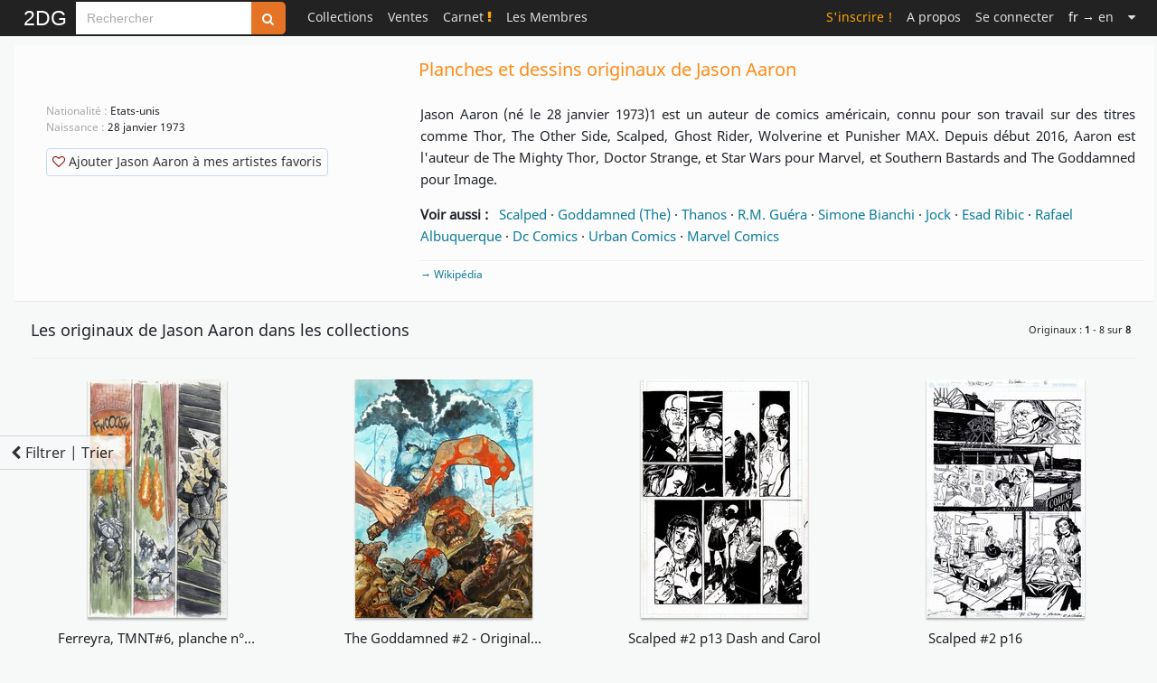

--- FILE ---
content_type: text/html; charset=UTF-8
request_url: https://www.2dgalleries.com/jason-aaron/comic-art/15122
body_size: 15448
content:
 <!DOCTYPE html><html lang="fr">
<head>
    <meta charset="utf-8">
    <meta name="googlebot" content="notranslate">
    <link rel="preload" href="/css/fonts/fontawesome-webfont.woff2?v=4.6.3" type="font/woff2" as="font" crossorigin="anonymous">
    <link rel="preload" href="/fonts/noto-sans-v11-latin-regular.woff2" type="font/woff2" as="font" crossorigin="anonymous">
    <link rel="preconnect" href="https://www.google-analytics.com">
    <link rel="apple-touch-icon" sizes="152x152" href="/apple-touch-icon.png">
    <link rel="icon" type="image/png" sizes="48x48" href="/favicon-48x48.png">
    <link rel="icon" type="image/png" sizes="32x32" href="/favicon-32x32.png">
    <link rel="icon" type="image/png" sizes="16x16" href="/favicon-16x16.png">
    <link rel="mask-icon" href="/safari-pinned-tab.svg" color="#000000">
    <!--
    <link href="https://cdn.jsdelivr.net/npm/bootstrap@5.3.2/dist/css/bootstrap.min.css" rel="stylesheet" integrity="sha384-T3c6CoIi6uLrA9TneNEoa7RxnatzjcDSCmG1MXxSR1GAsXEV/Dwwykc2MPK8M2HN" crossorigin="anonymous">
    -->
    <title>Planches et dessins originaux de Jason Aaron</title>            <meta name="description" content="Explorez&#x20;les&#x20;originaux&#x20;de&#x20;Jason&#x20;Aaron,&#x20;des&#x20;planches&#x20;et&#x20;illustrations&#x20;uniques&#x20;des&#x20;s&#xE9;ries&#x20;BD&#x20;Scalped&#x20;en&#x20;vente&#x20;et&#x20;expos&#xE9;es&#x20;sur&#x20;2DGalleries&#x20;&#x21;">
<meta property="og&#x3A;type" content="website">
<meta property="og&#x3A;site_name" content="2DGalleries">
<meta property="og&#x3A;title" content="Planches&#x20;et&#x20;dessins&#x20;originaux&#x20;de&#x20;Jason&#x20;Aaron">
<meta property="og&#x3A;description" content="Explorez&#x20;les&#x20;originaux&#x20;de&#x20;Jason&#x20;Aaron,&#x20;des&#x20;planches&#x20;et&#x20;illustrations&#x20;uniques&#x20;des&#x20;s&#xE9;ries&#x20;BD&#x20;Scalped&#x20;en&#x20;vente&#x20;et&#x20;expos&#xE9;es&#x20;sur&#x20;2DGalleries&#x20;&#x21;">
<meta property="og&#x3A;url" content="https&#x3A;&#x2F;&#x2F;www.2dgalleries.com&#x2F;jason-aaron&#x2F;originaux&#x2F;15122">
<meta name="twitter&#x3A;card" content="summary">
<meta name="keywords" content="Jason&#x20;Aaron,&#x20;originaux&#x20;de&#x20;Jason&#x20;Aaron,&#x20;originaux&#x20;de&#x20;Jason&#x20;Aaron&#x20;en&#x20;vente,&#x20;planches&#x20;originales&#x20;de&#x20;Jason&#x20;Aaron,&#x20;illustrations&#x20;de&#x20;Jason&#x20;Aaron,&#x20;dedicaces&#x20;de&#x20;Jason&#x20;Aaron,&#x20;illustrations,&#x20;dessin&#x20;original,&#x20;dedicace,&#x20;crayonne,&#x20;collections&#x20;d&#x2019;originaux&#x20;de&#x20;BD,&#x20;galeries&#x20;d&#x2019;originaux&#x20;de&#x20;BD">
<meta name="viewport" content="width&#x3D;device-width,&#x20;initial-scale&#x3D;1.0">    <meta name="classification" content="Art, Bande dessinée">
    <meta name="copyright" content="Copyright 2026 Art Paths">
    <meta name="pinterest" content="nopin"/>
    <meta name="p:domain_verify" content="acda7dcef807de91dedc237927197083"/>
    <meta name="theme-color" content="#ffffff">
    <style>
        /* noto-sans-regular - latin */
        @font-face {
            font-family: 'Noto Sans';
            font-style: normal;
            font-weight: 400;
            font-display: block;
            src: local(''),
            url('/fonts/noto-sans-v11-latin-regular.woff2') format('woff2'),
            url('/fonts/noto-sans-v11-latin-regular.woff') format('woff'),
            url('/fonts/noto-sans-v11-latin-regular.ttf') format('truetype');
        }
    </style>
    <link href="&#x2F;css&#x2F;Comicart&#x2F;2DG.26.css" media="screen" rel="stylesheet" type="text&#x2F;css">
<link href="https&#x3A;&#x2F;&#x2F;www.2dgalleries.com&#x2F;jason-aaron&#x2F;originaux&#x2F;15122" rel="canonical">
<link href="https&#x3A;&#x2F;&#x2F;www.2dgalleries.com&#x2F;jason-aaron&#x2F;originaux&#x2F;15122" hreflang="fr" rel="alternate">
<link href="https&#x3A;&#x2F;&#x2F;www.2dgalleries.com&#x2F;jason-aaron&#x2F;comic-art&#x2F;15122" hreflang="en" rel="alternate">
<link href="&#x2F;js&#x2F;splide&#x2F;splide.min.css" media="screen" rel="stylesheet" type="text&#x2F;css">    <script src="/js/2DG.3.js"></script>
                <script type="application/ld+json">
        {"@context":"https://schema.org","@type":"CollectionPage","name":"Planches et dessins originaux de Jason Aaron","description":"Explorez les originaux de Jason Aaron, des planches et illustrations uniques des séries BD Scalped en vente et exposées sur 2DGalleries !","url":"https://www.2dgalleries.com/jason-aaron/originaux/15122","mainEntity":{"@type":"ItemList","name":"Originaux de BD de Jason Aaron","itemListElement":[{"@type":"VisualArtwork","name":"Ferreyra, TMNT#6, planche n°7, 2025.","artMedium":"Encre de Chine","url":"https://www.2dgalleries.com/art/ferreyra-tmnt-6-planche-n-7-2025-234184","image":"https://www.2dgalleries.com/planches/2024/317/ferreyra-tmnt-6-planche-n-7-2025-39k1.jpg","artist":{"@type":"Person","name":"Juan E. Ferreyra"},"description":"Planche originale"},{"@type":"VisualArtwork","name":"The Goddamned #2 - Original cover illustration - Before The Flood","artMedium":"Techniques mixtes","url":"https://www.2dgalleries.com/art/the-goddamned-2-original-cover-illustration-before-the-flood-147365","image":"https://www.2dgalleries.com/planches/2020/330/guera-the-goddamned-2-original-cover-illustration-before-the-flood-2015-3mou.jpg","artist":{"@type":"Person","name":"R.M. Guéra"},"description":"Couverture originale"},{"@type":"VisualArtwork","name":"Scalped #2 p13 Dash and Carol","artMedium":"Encre de Chine","url":"https://www.2dgalleries.com/art/scalped-2-p13-dash-and-carol-126752","image":"https://www.2dgalleries.com/planches/2019/321/guera-scalped-2-p13-34w9.jpg","artist":{"@type":"Person","name":"R.M. Guéra"},"description":"Œuvre originale"},{"@type":"VisualArtwork","name":"Scalped #2 p16","artMedium":"Aquarelle","url":"https://www.2dgalleries.com/art/scalped-2-p16-115147","image":"https://www.2dgalleries.com/planches/2019/82/guera-scalped-2-p16-2vhz.jpg","artist":{"@type":"Person","name":"R.M. Guéra"},"description":"Planche originale"},{"@type":"VisualArtwork","name":"Scalped","artMedium":"Encre de Chine","url":"https://www.2dgalleries.com/art/scalped-86056","image":"https://www.2dgalleries.com/images/membersonly200H_fr.jpg","artist":{"@type":"Person","name":"R.M. Guéra"},"description":"Planche originale"},{"@type":"VisualArtwork","name":"Scalped","artMedium":"Encre de Chine","url":"https://www.2dgalleries.com/art/scalped-85740","image":"https://www.2dgalleries.com/images/membersonly200H_fr.jpg","artist":{"@type":"Person","name":"R.M. Guéra"},"description":"Planche originale"},{"@type":"VisualArtwork","name":"THANOS RISING #3 page 6","artMedium":"Techniques mixtes","url":"https://www.2dgalleries.com/art/thanos-rising-3-page-6-45500","image":"https://www.2dgalleries.com/planches/2015/68/bianchi-thanos-rising-3-page-6-3hpn.jpg","artist":{"@type":"Person","name":"Simone Bianchi"},"description":"Planche originale"},{"@type":"VisualArtwork","name":"Scalped - T8 Totem","artMedium":"Encre de Chine","url":"https://www.2dgalleries.com/art/scalped-t8-totem-43891","image":"https://www.2dgalleries.com/planches/2015/44/guera-scalped-t8-2x49.jpg","artist":{"@type":"Person","name":"R.M. Guéra"},"description":"Planche originale"}],"numberOfItems":8},"about":{"@type":"Person","name":"Jason Aaron","description":"Jason Aaron (né le 28 janvier 1973)1 est un auteur de comics américain, connu pour son travail sur des titres comme Thor, The Other Side, Scalped, Ghost Rider, Wolverine et Punisher MAX. Depuis début 2016, Aaron est l'auteur de The Mighty Thor, Doctor Strange, et Star Wars pour Marvel, et Southern Bastards and The Goddamned pour Image.\r"}}    </script>
      </head>
<body>
<nav class="navbar navbar-top fixed-top navbar-expand-lg bg-black py-0" data-bs-theme="dark">
    <div class="container-fluid p-0" style="max-width: 1248px;">
        <a title="Toute l'actualité des originaux de Bande Dessinée" class="navbar-brand brand "
       href="/">2DG</a>
                <style>
            .custom-input-group {
                height: 36px;
            }
            .custom-input-group .form-control {
                height: 100%;
                font-size: 0.875rem!important;
                padding: 0.375rem 0.75rem;
            }
            .custom-input-group .btn {
                height: 100%;
                font-size: 0.875rem;
            }
            .navbar-top input.search-hints:focus {
                border-color: #e47326;
                box-shadow: 0 0 6px #e47326;
                outline: none;
            }
        </style>
        <form method="get" action="/browse/index" class="d-flex flex-column" role="search">
            <div style="margin-top:2px;" class="input-group flex-nowrap custom-input-group">
                <input aria-label="Search" type="search" name="q" class="rounded-0 form-control form-control-sm search-hints"
                       placeholder="Rechercher"
                       autocomplete="off" autocorrect="off" required>
                <button type="submit" class="btn btn-search" title="Rechercher sur tout le site"><i class="fa fa-search"></i></button>
            </div>
            <ul class="search-hint ps-0"><li id="search-results"></li></ul>
        </form>
        <button class="navbar-toggler" type="button" data-bs-toggle="collapse" data-bs-target="#navbarSupportedContent" aria-controls="navbarSupportedContent" aria-expanded="false" aria-label="Toggle navigation">
            <span class="navbar-toggler-icon"></span>
        </button>
<div style="min-width:750px;" class="collapse navbar-collapse ms-3" id="navbarSupportedContent">
<ul class="navbar-nav ms-0">
    <li class="nav-item dropdown">
                        <a class="nav-link" title="Collections" href="#">Collections</a>
        <ul class="dropdown-menu dropdown-menu-collections">
            <li><a class="dropdown-item" href="/browse/index?timespan=3">Nouveautés dans les collections</a></li>
            <hr>
            <li><a class="dropdown-item" href="/artists">Originaux classés par artistes</a></li>
            <li><a class="dropdown-item" href="/series">Originaux classés par série populaires</a></li>
                            <hr>
                <li><a class="dropdown-item" href="/browse/highlights">A l'affiche dans les collections</a></li>
                <li><a class="dropdown-item" href="/browse/weeklytheme"> Galerie thématique du moment</a></li>
                <!--<li><a class="dropdown-item" href="/browse/weeklythemearchives"> Archives thématiques</a></li>-->
                                                    <li><a class="dropdown-item" href="/bestof"> Le Best Of : sélectionné par les membres</a></li>
                    </ul>
    </li>
            <li class="nav-item dropdown">
            <a class="nav-link" href="#">Ventes</a>
            <ul class="dropdown-menu dropdown-menu-admin">
                <li><a class="dropdown-item" href="/browse/forsale">&nbsp;Tous les originaux en vente</a></li>
                <hr>
                                    <li><a class="dropdown-item" href="/browse/prosartforsale">&nbsp;Mises en vente par des professionnels</a></li>
                                    <li><a class="dropdown-item" href="/browse/artistsartforsale">&nbsp;Mises en vente par les artistes</a></li>
                                    <li><a class="dropdown-item" href="/browse/membersartforsale">&nbsp;Mises en vente par des particuliers</a></li>
                                                <hr>
                                                                                <li><a class="dropdown-item" href="/wishlist/manage">&nbsp;Mes recherches</a></li>
                                        <li><a class="dropdown-item" href="/browse/salesxwishlist">&nbsp;Ventes associées à votre liste de recherche</a></li>
                                                            <hr>
                        <li><a class="dropdown-item" href="/premiumoffer">Vous avez des originaux à vendre ?                                &nbsp;<span class="xdgcol-dk">Devenez Premium !</span></a></li>
                                                </ul>
        </li>
    
            <li class="nav-item "><a title="Le Carnet" class="nav-link" href="/notebook">Carnet&nbsp;<i class="fa fa-exclamation xdgcol-lt"></i></a></li>
        <li class="nav-item dropdown">
        <a class="nav-link" href="#">Les Membres</a>
        <ul class="dropdown-menu dropdown-menu-members">
            <li><a class="dropdown-item" href="/members/artdealers">Les membres professionnels</a></li>
                            <li><a class="dropdown-item" href="/members/artists">Les membres artistes</a></li>
                        <li><a class="dropdown-item" href="/members-galleries?premium=1">Les membres Premium du jour</a></li>
        </ul>
    </li>
                
    </ul>
    <ul class="navbar-nav ms-auto navbar-right">

    
                    <li class="nav-item "><a class="nav-link signup" href="/account/signup">S'inscrire !</a></li>
        <li class="nav-item "><a class="nav-link" href="/aboutus">A propos</a></li>
                <li class="nav-item dropdown"><a class="nav-link" href="/account/login">Se connecter</a></li>
                                <li class="nav-item"><a rel="nofollow" class="nav-link" href="https://www.2dgalleries.com/jason-aaron/comic-art/15122?lang=en">
                    <span class="C(white)">fr</span> &rarr; en</a></li>
            <li class="nav-item dropdown">
        <a class="nav-link" href="#" aria-label="Suite"><i class="fa fa-caret-down"></i></a>
        <ul class="dropdown-menu dropdown-menu-more">
            <li><a class="dropdown-item" href="/faq">Aide & FAQ</a></li>
                        <li><a class="dropdown-item" rel="nofollow" href="/contactus">Assistance utilisateur</a></li>
        </ul>
    </li>

</ul>
        </div>
</div>
</nav>

    <div id="registerpopup-modal" class="modal fade" tabindex="-1" role="dialog" aria-labelledby="register-popup-modalLabel" aria-hidden="true">
        <div class="modal-dialog">
            <div class="modal-content">
                <div class="modal-header">
                    <h3 class="modal-title">Rejoignez-nous sur 2DG !</h3>
                    <button type="button" class="btn-close" data-bs-dismiss="modal" aria-label="Close"></button>
                </div>
                <div class="modal-body">
                    <img width="1920" height="450" alt="Bannière de 2DGalleries" loading="lazy" src="/images/leaderboards/Tarrin1280x300.jpg">
                    <div style="padding:20px;font-size:18px;line-height:24px;">
                        <ul>
                            <li>Accédez aux planches et illustrations réservées aux membres</li>
                            <li>Découvrez de nouvelles fonctionnalités gratuites !</li>
                        </ul>
                    </div>
                    <div class="text-center" style="margin-top: 10px;margin-bottom:40px">
                        <a href="/account/signup" class="xlarge awesome orange">S'inscrire</a>
                    </div>
                </div>
                <div class="modal-footer">
                    <button class="btn" data-bs-dismiss="modal" aria-hidden="true">Fermer</button>
                </div>
            </div>
        </div>
    </div>


<div class="container-fluid">
    <div class="row g-0">
        <div id="nolayout" style="max-width:1248px;margin-left:auto;margin-right:auto;" class="mainpage">
                        <style>
    #filterSortButton {
        opacity: 0;
        transform: translateY(20px);
        transition: opacity 0.3s ease-in, transform 0.3s ease-in;
        position: fixed;

       /* border:1px solid #666!important;*/
        border-left:0!important;
        margin-left:0!important;
        border-radius:0;
        bottom: 200px;
        left:0;
        z-index: 1000;
        visibility: hidden;
    }

    #filterSortButton.visible {
        opacity: 0.8;
        transform: translateY(0);
        visibility: visible;
    }

    .btn-light {
        /*background-color:#FFF;*/
        border: 1px solid #ccc;
        transition: background-color 0.3s ease, border-color 0.3s ease;
    }

    .btn-light:hover {
        background-color: #f8f9fa;
        border-color: #aaa;
    }
</style>

<style>
    input.period_checkbox, input.style_checkbox {
        margin-top:0;
        margin-bottom:4px;
    }

    label.period_name, label.style_name {
        margin-bottom:0;
        display:inline-block;
        margin-left:8px;
        color: #777;
        font-size: 13px;
    }

    div.filtervswishlist {
        padding: 5px 6px;
        color: #777;
    }

    div.filtervswishlist a {
        color:#777;
    }

    div.browse-sidebar > button.nav-header {
        font-size:12px;
        font-weight: normal;
        padding-top: 8px;
        padding-bottom: 8px;
        padding-left: 0;
        padding-right: 0;
        text-shadow: none;
        color: #888;
        background-color: #FFFFFF;
        text-align: left;
        width:100%;
    }

    div.browse-sidebar {
        margin-left:6px;
        margin-right:6px;
    }

    div.nav-header {
        padding-left: 0;
    }

    a { cursor: pointer;
    }

</style>


    
        <div class="row">
        <div class="col">
            <div class="navigation">
                <div class="row">

                    

<div style="margin-bottom:10px;margin-top:10px;" class="artist-profile">
    <div style="margin-bottom:5px" class="row">
        <div class="col">
            <div style="padding:0px;" class="artist-profileinfo">
                <div class="row">
                    <div class="col">
                        <div class="row">
                            <div class="col-md-4 d-none d-md-block"></div>
                            <div class="col-md-8 category-header">
                                <h1 class="xdgcol-dk mx-1 mx-md-2" style="line-height:24px;font-size: 20px;">Planches et dessins originaux de Jason Aaron</h1>
                            </div>
                        </div>
                        <div class="row">
                            <div style="margin-top:0px;margin-bottom:20px;" class="col-md-4">
                                <div style="margin-left:0" class="author-content">
                                    <!--<h2 style="font-size:18px;" class="aname">A propos de Jason Aaron</h2>-->
                                 <!--                                           <h2 style="font-size:18px;margin-left:10px" class="aname">Biographie</h2>
                                    -->
                                    <ul style="word-wrap:break-word;margin-top:20px;margin-bottom:5px;list-style-type: none">
                                                                                                                                <li>
                                                <span class="acountry"> Nationalité : </span>
                                                Etats-unis                                            </li>
                                        
                                                                                    <li>
                                                <span class="abirthdate"> Naissance : </span>
                                                28 janvier 1973                                            </li>
                                                                                
                                        
                                        <li>
                                            <div class="author-actions" style="margin-top:10px">
                                                                                            </div>
                                        </li>
                                    </ul>
                                    </div>
                                    <div style="clear:both;"></div>
                                    <div style="margin-top:20px;">
                                        <div class="author-actions" style="margin-left:25px;margin-top:20px">
                                                                                                <a class="neutralbtn large"
                                                       rel="nofollow"
                                                       style="padding:4px 6px 6px!important"
                                                       title="Ajouter&#x20;Jason&#x20;Aaron&#x20;&#xE0;&#x20;mes&#x20;artistes&#x20;favoris"
                                                       href="/account/addfavartist?aid=15122"><i style="color:darkred" class="fa fa-heart-o"></i>&nbsp;Ajouter Jason Aaron à mes artistes favoris</a>

                                                                                        </div>
                                    </div>
                            </div>
                                <div class="col-md-8">
                                     <div>
                                                                                             <div class="biography">
                                                        <div class="bio-body" style="font-size:15px;margin-top:10px;margin-bottom:0;padding:10px;">
                                                            <div style="min-height:24px;max-height:160px;line-height:24px;text-align: justify;overflow-y:auto">
                                                                    Jason Aaron (né le 28 janvier 1973)1 est un auteur de comics américain, connu pour son travail sur des titres comme Thor, The Other Side, Scalped, Ghost Rider, Wolverine et Punisher MAX. Depuis début 2016, Aaron est l'auteur de The Mighty Thor, Doctor Strange, et Star Wars pour Marvel, et Southern Bastards and The Goddamned pour Image.                                                            </div>
                                                            
    <div class="row">
        <div class="col">
            <div id="related_links" style="font-size:15px;line-height:24px;margin-top:15px">
                <span style="font-weight:bold;">Voir aussi : &nbsp;</span>
                                    <a title="Découvrez Scalped" href="/scalped/originaux/serie/706">Scalped</a>
                     ·                                     <a title="Découvrez Goddamned (The)" href="/originaux/album/goddamned-the-avant-le-deluge-11436">Goddamned (The)</a>
                     ·                                     <a title="Découvrez Thanos" href="/thanos/originaux/serie/654">Thanos</a>
                     ·                                     <a title="Découvrez R.M. Guéra" href="/r-m-guera/originaux/4380">R.M. Guéra</a>
                     ·                                     <a title="Découvrez Simone Bianchi" href="/simone-bianchi/originaux/927">Simone Bianchi</a>
                     ·                                     <a title="Découvrez Jock" href="/jock/originaux/5275">Jock</a>
                     ·                                     <a title="Découvrez Esad Ribic" href="/esad-ribic/originaux/12966">Esad Ribic</a>
                     ·                                     <a title="Découvrez Rafael Albuquerque" href="/rafael-albuquerque/originaux/125">Rafael Albuquerque</a>
                     ·                                     <a title="Découvrez Dc Comics" href="/dc-comics/originaux/editeur/64">Dc Comics</a>
                     ·                                     <a title="Découvrez Urban Comics" href="/urban-comics/originaux/editeur/24">Urban Comics</a>
                     ·                                     <a title="Découvrez Marvel Comics" href="/marvel-comics/originaux/editeur/108">Marvel Comics</a>
                                                </div>
        </div>
    </div>

                                                        </div>
                                                </div>
                                                                                                                               <div class="" style="color:#AAAAAA;padding-left:10px;margin-bottom:5px;">
                                                 <hr style="margin-top:5px;margin-bottom:5px">
                                                 <span>
                                                     <a title="Page&#x20;wikip&#xE9;dia&#x20;de&#x20;Jason&#x20;Aaron" target="_blank" rel="nofollow noopener external" href="https&#x3A;&#x2F;&#x2F;fr.wikipedia.org&#x2F;wiki&#x2F;Jason_Aaron">&rarr;&nbsp;Wikipédia</a>
                                                 </span>
                                             </div>
                                                                                                                       </div>
                                </div>
                        </div>
                   </div>
                </div>
            </div>
        </div>
    </div>

    </div>
                </div>

            </div>
        </div>
    </div>
    
         <button id="filterSortButton" class="btn btn-light d-flex align-items-center visible" type="button" data-bs-toggle="offcanvas" data-bs-target="#offcanvasResponsive" aria-controls="offcanvasResponsive">
             <i class="fa fa-chevron-left d-none d-md-flex" style="margin-right:5px"></i>Filtrer | Trier         </button>


        <div style="margin-top:48px;max-width:280px;" class="offcanvas offcanvas-start" data-bs-scroll="true" tabindex="-1" id="offcanvasResponsive" aria-labelledby="offcanvasResponsiveLabel">
                <div class="offcanvas-header justify-content-end p-2">
                    <button type="button" class="btn-close" data-bs-dismiss="offcanvas" data-bs-target="#offcanvasResponsive" aria-label="Close"></button>     </div>
                <div style="padding-top:4px;display:block" class="offcanvas-body">
               <div style="padding:8px;padding-top:0;background-color:#FFF;z-index:2;overflow:hidden;" class="sidebar-nav-collapse">
                <div class="browse-sidebar">
                                        <div id="refineselection" style="margin-top:10px;margin-bottom:10px;">
                                <div class="row">
                                    <div class="col searchgallery">
                                        <form method="get" action="/jason-aaron/originaux/15122" class="sidebar-search form-search d-flex">
                                                                                                    <input type="hidden" name="timespan"
                                                               value="4">
                                                                                                            <input type="hidden" name="order"
                                                               value="1">
                                                                                                            <input type="hidden" name="catid"
                                                               value="2">
                                                                                                            <input type="hidden" name="typeofart"
                                                               value="all">
                                                                                                <div class="input-group input-group-sm flex-nowrap">
                                                <input type="search"
                                                       style="flex: 1;"
                                                       name="q"
                                                       arial-label="Search this page"
                                                       class="rounded-0 form-control form-control-sm"
                                                       placeholder="Rechercher" required
                                                       autocomplete="off"
                                                       autocorrect="off">
                                                <button type="submit" class="btn btn-search"
                                                        title="Rechercher des originaux dans cette page"><i
                                                        class="fa fa-search"></i></button>
                                            </div>
                                        </form>
                                    </div>
                                </div>
                        </div>

                                            <ul class="nav flex-column nav-pills">
                                                            <li class="active">
                                    <a class="filter"
                                       href="/jason-aaron/originaux/15122?timespan=4&amp;order=1&amp;catid=2&amp;typeofart=all">Tous les originaux</a>
                                </li>
                                                            <li class="">
                                    <a class="filter"
                                       href="/jason-aaron/originaux/15122?timespan=4&amp;order=1&amp;catid=2&amp;typeofart=strips">Planches originales</a>
                                </li>
                                                            <li class="">
                                    <a class="filter"
                                       href="/jason-aaron/originaux/15122?timespan=4&amp;order=1&amp;catid=2&amp;typeofart=illustrations">Illustrations originales</a>
                                </li>
                                                            <li class="">
                                    <a class="filter"
                                       href="/jason-aaron/originaux/15122?timespan=4&amp;order=1&amp;catid=2&amp;typeofart=sketches">Dédicaces</a>
                                </li>
                                                    </ul>
                        <hr>

                                                    <ul class="nav flex-column nav-pills">
                                                                    <li class="active">
                                        <a  class="filter"
                                            href="/jason-aaron/originaux/15122?timespan=4&amp;order=1&amp;catid=2&amp;typeofart=all">
                                            Oeuvres les plus récentes</a>
                                    </li>
                                                                    <li class="">
                                        <a  class="filter"
                                            href="/jason-aaron/originaux/15122?timespan=4&amp;order=10&amp;catid=2&amp;typeofart=all">
                                            Les plus populaires</a>
                                    </li>
                                                                    <li class="">
                                        <a  class="filter"
                                            href="/jason-aaron/originaux/15122?timespan=4&amp;order=2&amp;catid=2&amp;typeofart=all">
                                            Les plus commentées</a>
                                    </li>
                                                            </ul>
                            <hr>

                        
                                                <button class="nav-header" data-bs-toggle="collapse" data-bs-target="#dateaddedcontent" aria-expanded="false" aria-controls="dateaddedcontent">DATE D’AJOUT<i  style="line-height:18px;" class="angle pull-right fa fa-angle-right fa-2x"></i></button>
                        <div id="dateaddedcontent" class="collapse">
                             <ul class="nav flex-column nav-pills">
                                                                    <li class="">
                                        <a class="filter"
                                           href="/jason-aaron/originaux/15122?timespan=3&amp;order=1&amp;catid=2&amp;typeofart=all">Ces 30 derniers jours</a>
                                    </li>
                                                                    <li class="active">
                                        <a class="filter"
                                           href="/jason-aaron/originaux/15122?timespan=4&amp;order=1&amp;catid=2&amp;typeofart=all">Tout</a>
                                    </li>
                                                             </ul>
                        </div>

                    <hr>
                
                    </div>
                    <div id="categories" class="browse-sidebar">
                            <button class="nav-header" data-bs-toggle="collapse" data-bs-target="#categoriescontent" aria-expanded="false" aria-controls="categoriescontent">AFFINER LA CATEGORIE<i  style="line-height:18px;" class="angle pull-right fa fa-angle-right fa-2x"></i></button>
                            <div id="categoriescontent" class="collapse">
                                <ul class="nav flex-column nav-pills">
                                                                                                                                                                                <li class="active">
                                            <a class="filter cat-depth-1"
                                               href="/jason-aaron/originaux/15122?timespan=4&amp;order=1&amp;catid=2&amp;typeofart=all">Bande dessinée</a>
                                        </li>
                                                                                                                                                <li class="">
                                            <a class="filter cat-depth-2"
                                               href="/jason-aaron/originaux/15122?timespan=4&amp;order=1&amp;catid=3&amp;typeofart=all">Franco-belge</a>
                                        </li>
                                                                                                                                                <li class="">
                                            <a class="filter cat-depth-2"
                                               href="/jason-aaron/originaux/15122?timespan=4&amp;order=1&amp;catid=4&amp;typeofart=all">Comics</a>
                                        </li>
                                                                                                                                                <li class="">
                                            <a class="filter cat-depth-2"
                                               href="/jason-aaron/originaux/15122?timespan=4&amp;order=1&amp;catid=27&amp;typeofart=all">Fumetti</a>
                                        </li>
                                                                                                                                                <li class="">
                                            <a class="filter cat-depth-2"
                                               href="/jason-aaron/originaux/15122?timespan=4&amp;order=1&amp;catid=5&amp;typeofart=all">Manga</a>
                                        </li>
                                                                                                                                                <li class="">
                                            <a class="filter cat-depth-2"
                                               href="/jason-aaron/originaux/15122?timespan=4&amp;order=1&amp;catid=6&amp;typeofart=all">Autres</a>
                                        </li>
                                                                                                    </ul>
                            </div>
                        <hr>
                    </div>

                                    <div id="periods" class="browse-sidebar">
                        <button class="nav-header" data-bs-toggle="collapse" data-bs-target="#periodcontent" aria-expanded="false" aria-controls="periodcontent">DATE DE CREATION<i  style="line-height:18px;" class="angle pull-right fa fa-angle-right fa-2x"></i></button>
                        <div id="periodcontent" class="collapse">
                            <ul class="nav flex-column nav-pills">
                                <li><input
                                                                                data-url="/jason-aaron/originaux/15122?timespan=4&amp;order=1&amp;catid=2&amp;typeofart=all"
                                        checked                                        class="period_checkbox filter"
                                        id="period_reset"
                                        type="checkbox"><label class="period_name" style="display:inline;" for="period_reset">Toutes</label></li>

                                                                <li style="margin-top:2px;margin-bottom:2px;"><input
                                                                                data-url="/jason-aaron/originaux/15122?timespan=4&amp;order=1&amp;catid=2&amp;per=8&amp;typeofart=all"
                                                                                class="period_checkbox filter" id="period_8" type="checkbox"><label class="period_name" style="display:inline;" for="period_8">Années 2010</label></li>
                                                                <li style="margin-top:2px;margin-bottom:2px;"><input
                                                                                data-url="/jason-aaron/originaux/15122?timespan=4&amp;order=1&amp;catid=2&amp;per=7&amp;typeofart=all"
                                                                                class="period_checkbox filter" id="period_7" type="checkbox"><label class="period_name" style="display:inline;" for="period_7">Années 2000</label></li>
                                                                <li style="margin-top:2px;margin-bottom:2px;"><input
                                                                                data-url="/jason-aaron/originaux/15122?timespan=4&amp;order=1&amp;catid=2&amp;per=6&amp;typeofart=all"
                                                                                class="period_checkbox filter" id="period_6" type="checkbox"><label class="period_name" style="display:inline;" for="period_6">Années 1990</label></li>
                                                                <li style="margin-top:2px;margin-bottom:2px;"><input
                                                                                data-url="/jason-aaron/originaux/15122?timespan=4&amp;order=1&amp;catid=2&amp;per=5&amp;typeofart=all"
                                                                                class="period_checkbox filter" id="period_5" type="checkbox"><label class="period_name" style="display:inline;" for="period_5">Années 1980</label></li>
                                                                <li style="margin-top:2px;margin-bottom:2px;"><input
                                                                                data-url="/jason-aaron/originaux/15122?timespan=4&amp;order=1&amp;catid=2&amp;per=4&amp;typeofart=all"
                                                                                class="period_checkbox filter" id="period_4" type="checkbox"><label class="period_name" style="display:inline;" for="period_4">Années 1970</label></li>
                                                                <li style="margin-top:2px;margin-bottom:2px;"><input
                                                                                data-url="/jason-aaron/originaux/15122?timespan=4&amp;order=1&amp;catid=2&amp;per=3&amp;typeofart=all"
                                                                                class="period_checkbox filter" id="period_3" type="checkbox"><label class="period_name" style="display:inline;" for="period_3">Années 1960</label></li>
                                                                <li style="margin-top:2px;margin-bottom:2px;"><input
                                                                                data-url="/jason-aaron/originaux/15122?timespan=4&amp;order=1&amp;catid=2&amp;per=2&amp;typeofart=all"
                                                                                class="period_checkbox filter" id="period_2" type="checkbox"><label class="period_name" style="display:inline;" for="period_2">Années 1950</label></li>
                                                                <li style="margin-top:2px;margin-bottom:2px;"><input
                                                                                data-url="/jason-aaron/originaux/15122?timespan=4&amp;order=1&amp;catid=2&amp;per=1&amp;typeofart=all"
                                                                                class="period_checkbox filter" id="period_1" type="checkbox"><label class="period_name" style="display:inline;" for="period_1">Avant 1950</label></li>
                                                            </ul>
                        </div>
                        <hr>
                    </div>
                
                
                
                                                            <div style="margin-top:5px;margin-left:5px;" class="controls">
                            <label style="font-size:12px;display:inline;" for="hidesketches" style="font-size:11px;" >Afficher les dédicaces</label>&nbsp;
                            <input type="hidden" value="0" name="sketchesvisibility">
                            <input id="hidesketches" style="height:14px;vertical-align:middle;margin-top: 0;" type="checkbox"
                                   value="1"                                    name="sketchesvisibility">
                        </div>
                                    
                             </div>
                </div>
            </div>

<div class="row">
        <div class="col-md-12">

            
            
                    <div class="browse-page px-md-2">
                        <div style="height:35px;" class="ghost hidden"></div>
                                                                        
                        
                        
                        <div style="margin-top:0px;" class="artworks-section" id="content2">
                                            <div class="">
                    <div class="row">
                        <div class="col">

                                                            <div class="pull-left"><h2 style="line-height:32px;font-size:18px;margin-left:10px">Les originaux de Jason Aaron dans les collections</h2></div>
                                                        <div style="margin-left:10px;font-size:11px;line-height:32px" class="displayedresults pull-right">
                                <p style="margin-bottom:1px;">

                                                                    Originaux : <strong>1</strong>
                                        - 8
                                                                                    sur <strong>8</strong>

                                                                        
                                                                    </p>

                            </div>
                        </div>
                    </div>
                    <hr class="browse-page" style="margin-left:10px;margin-bottom: 10px;margin-top:10px">

                <div class="row">
                            <div class="col-md-3">

                            
                                    <div class="artworkcontainer">
                                      <div class="artworkwrapper">
                                            <a class="img"
                                               href="/art/ferreyra-tmnt-6-planche-n-7-2025-234184"
                                               data-artworkid="234184"
                                               title="Juan E. Ferreyra - Ferreyra, TMNT#6, planche n°7, 2025.">
                                                <div class="imgtable img-loader">
                                                    <img
                                                            alt="Juan E. Ferreyra - Ferreyra, TMNT#6, planche n°7, 2025. - Planche originale"
                                                         width="154"
                                                         height="264"
                                                         srcset="/planches/200H/2024/317/ferreyra-tmnt-6-planche-n-7-2025-39k1.jpg, /planches/528H/2024/317/ferreyra-tmnt-6-planche-n-7-2025-39k1.jpg 2x"
                                                         src="/planches/200H/2024/317/ferreyra-tmnt-6-planche-n-7-2025-39k1.jpg"
                                                         >
                                                   </div>
                                            </a>
                                     </div>

                                        
                                            <div style="display: inline-block">
                                            <div class="artworkdetails">
    <h3 style="line-height:20px;overflow:hidden;margin-bottom:0px;font-weight:normal;font-size:14.5px;white-space:nowrap;text-overflow:ellipsis">Ferreyra, TMNT#6, planche n°7, 2025.</h3>
    

            
                                    <a class="artist" href="/juan-e-ferreyra/originaux/20598">Juan E. Ferreyra                        <small>(Encrage)</small>                    </a>
                        
                                    <a class="artist" href="/jason-aaron/originaux/15122">Jason Aaron                        <small>(Scénariste)</small>                    </a>
                        
                                    <a class="artist" href="/kevin-eastman/originaux/3124">Kevin Eastman                        <small>(Concept)</small>                    </a>
                        
                                    <a class="artist" href="/peter-laird/originaux/6013">Peter Laird                        <small>(Concept)</small>                    </a>
                        

    <div style="font-size:10px;margin-top:8px;">
        <span style="display:block;margin-top:2px;" class="owner">
                    Ajoutée par <a class="" href="/profile/kiki06" style="text-transform: capitalize">Kiki06</a><i title="Membre Premium" class="fa fa-star premium-flaticon xdgcol-dk"></i> - 13/11/2024</span>
        <span class="views">579&nbsp;<i class="fa fa-lg fa-eye"></i>&nbsp;</span>
                                                                                   <span class="comments">7&nbsp;<i class="fa fa-lg fa-comment-o"></i>&nbsp;</span>

        <span class="favs"> <a
                    style="font-weight:normal;text-decoration:none;font-size:10px;"
                    href="/whofaved/ferreyra-tmnt-6-planche-n-7-2025-234184">2                                                                                           <i class="fa fa-lg darkred fa-heart-o"></i></a></span>
                    <span class="">&nbsp;<i class="fa fa-lg fa-book" title="Original publié"></i>&nbsp;</span>
                
        
            </div>
    </div>                                            </div>
                                                                            </div>
                                                            </div>
                            
                            <div class="col-md-3">

                            
                                    <div class="artworkcontainer">
                                      <div class="artworkwrapper">
                                            <a class="img"
                                               href="/art/the-goddamned-2-original-cover-illustration-before-the-flood-147365"
                                               data-artworkid="147365"
                                               title="R.M. Guéra - The Goddamned #2 - Original cover illustration - Before The Flood">
                                                <div class="imgtable img-loader">
                                                    <img
                                                            alt="R.M. Guéra - The Goddamned #2 - Original cover illustration - Before The Flood - Couverture originale"
                                                         width="196"
                                                         height="264"
                                                         srcset="/planches/200H/2020/330/guera-the-goddamned-2-original-cover-illustration-before-the-flood-2015-3mou.jpg, /planches/528H/2020/330/guera-the-goddamned-2-original-cover-illustration-before-the-flood-2015-3mou.jpg 2x"
                                                         src="/planches/200H/2020/330/guera-the-goddamned-2-original-cover-illustration-before-the-flood-2015-3mou.jpg"
                                                         >
                                                   </div>
                                            </a>
                                     </div>

                                        
                                            <div style="display: inline-block">
                                            <div class="artworkdetails">
    <h3 style="line-height:20px;overflow:hidden;margin-bottom:0px;font-weight:normal;font-size:14.5px;white-space:nowrap;text-overflow:ellipsis">The Goddamned #2 - Original cover illustration - Before The Flood</h3>
    

            
                                    <a class="artist" href="/r-m-guera/originaux/4380">R.M. Guéra                                            </a>
                        
                                    <a class="artist" href="/jason-aaron/originaux/15122">Jason Aaron                        <small>(Scénariste)</small>                    </a>
                        

    <div style="font-size:10px;margin-top:8px;">
        <span style="display:block;margin-top:2px;" class="owner">
                    Ajoutée par <a class="" href="/profile/carlos" style="text-transform: capitalize">Carlos</a> - 26/11/2020</span>
        <span class="views">1 089&nbsp;<i class="fa fa-lg fa-eye"></i>&nbsp;</span>
                                                                                   <span class="comments">1&nbsp;<i class="fa fa-lg fa-comment-o"></i>&nbsp;</span>

        <span class="favs"> <a
                    style="font-weight:normal;text-decoration:none;font-size:10px;"
                    href="/whofaved/the-goddamned-2-original-cover-illustration-before-the-flood-147365">0                                                                                           <i class="fa fa-lg darkred fa-heart-o"></i></a></span>
                    <span class="">&nbsp;<i class="fa fa-lg fa-book" title="Original publié"></i>&nbsp;</span>
                            <span class=""><i class="fa fa-lg fa-check" title="avec infos de publication"></i></span>
        
        
            </div>
    </div>                                            </div>
                                                                            </div>
                                                            </div>
                            
                            <div class="col-md-3">

                            
                                    <div class="artworkcontainer">
                                      <div class="artworkwrapper">
                                            <a class="img"
                                               href="/art/scalped-2-p13-dash-and-carol-126752"
                                               data-artworkid="126752"
                                               title="R.M. Guéra - Scalped #2 p13 Dash and Carol">
                                                <div class="imgtable img-loader">
                                                    <img
                                                            alt="R.M. Guéra - Scalped #2 p13 Dash and Carol - Œuvre originale"
                                                         width="185"
                                                         height="264"
                                                         srcset="/planches/200H/2019/321/guera-scalped-2-p13-34w9.jpg, /planches/528H/2019/321/guera-scalped-2-p13-34w9.jpg 2x"
                                                         src="/planches/200H/2019/321/guera-scalped-2-p13-34w9.jpg"
                                                         >
                                                   </div>
                                            </a>
                                     </div>

                                        
                                            <div style="display: inline-block">
                                            <div class="artworkdetails">
    <h3 style="line-height:20px;overflow:hidden;margin-bottom:0px;font-weight:normal;font-size:14.5px;white-space:nowrap;text-overflow:ellipsis">Scalped #2 p13 Dash and Carol</h3>
    

            
                                    <a class="artist" href="/r-m-guera/originaux/4380">R.M. Guéra                                            </a>
                        
                                    <a class="artist" href="/jason-aaron/originaux/15122">Jason Aaron                        <small>(Scénariste)</small>                    </a>
                        

    <div style="font-size:10px;margin-top:8px;">
        <span style="display:block;margin-top:2px;" class="owner">
                    Ajoutée par <a class="" href="/profile/maxher60" style="text-transform: capitalize">maxher60</a> - 18/11/2019</span>
        <span class="views">1 309&nbsp;<i class="fa fa-lg fa-eye"></i>&nbsp;</span>
                                                                                   <span class="comments">2&nbsp;<i class="fa fa-lg fa-comment-o"></i>&nbsp;</span>

        <span class="favs"> <a
                    style="font-weight:normal;text-decoration:none;font-size:10px;"
                    href="/whofaved/scalped-2-p13-dash-and-carol-126752">0                                                                                           <i class="fa fa-lg darkred fa-heart-o"></i></a></span>
                    <span class="">&nbsp;<i class="fa fa-lg fa-book" title="Original publié"></i>&nbsp;</span>
                            <span class=""><i class="fa fa-lg fa-check" title="avec infos de publication"></i></span>
        
        
            </div>
    </div>                                            </div>
                                                                            </div>
                                                            </div>
                            
                            <div class="col-md-3">

                            
                                    <div class="artworkcontainer">
                                      <div class="artworkwrapper">
                                            <a class="img"
                                               href="/art/scalped-2-p16-115147"
                                               data-artworkid="115147"
                                               title="R.M. Guéra - Scalped #2 p16">
                                                <div class="imgtable img-loader">
                                                    <img
                                                            alt="R.M. Guéra - Scalped #2 p16 - Planche originale"
                                                         width="175"
                                                         height="264"
                                                         srcset="/planches/200H/2019/82/guera-scalped-2-p16-2vhz.jpg, /planches/528H/2019/82/guera-scalped-2-p16-2vhz.jpg 2x"
                                                         src="/planches/200H/2019/82/guera-scalped-2-p16-2vhz.jpg"
                                                         >
                                                   </div>
                                            </a>
                                     </div>

                                        
                                            <div style="display: inline-block">
                                            <div class="artworkdetails">
    <h3 style="line-height:20px;overflow:hidden;margin-bottom:0px;font-weight:normal;font-size:14.5px;white-space:nowrap;text-overflow:ellipsis">Scalped #2 p16</h3>
    

            
                                    <a class="artist" href="/r-m-guera/originaux/4380">R.M. Guéra                                            </a>
                        
                                    <a class="artist" href="/jason-aaron/originaux/15122">Jason Aaron                        <small>(Scénariste)</small>                    </a>
                        

    <div style="font-size:10px;margin-top:8px;">
        <span style="display:block;margin-top:2px;" class="owner">
                    Ajoutée par <a class="" href="/profile/zerostrip" style="text-transform: capitalize">ZEROstrip</a> - 24/03/2019</span>
        <span class="views">1 414&nbsp;<i class="fa fa-lg fa-eye"></i>&nbsp;</span>
                                                                                   <span class="comments">1&nbsp;<i class="fa fa-lg fa-comment-o"></i>&nbsp;</span>

        <span class="favs"> <a
                    style="font-weight:normal;text-decoration:none;font-size:10px;"
                    href="/whofaved/scalped-2-p16-115147">0                                                                                           <i class="fa fa-lg darkred fa-heart-o"></i></a></span>
                    <span class="">&nbsp;<i class="fa fa-lg fa-book" title="Original publié"></i>&nbsp;</span>
                            <span class=""><i class="fa fa-lg fa-check" title="avec infos de publication"></i></span>
        
        
            </div>
    </div>                                            </div>
                                                                            </div>
                                                            </div>
                            </div><hr class="browse-page" style="margin-bottom: 10px;"><div class="row">
                            <div class="col-md-3">

                            
                                    <div class="artworkcontainer">
                                      <div class="artworkwrapper">
                                            <a class="img"
                                               href="/art/scalped-86056"
                                               data-artworkid="86056"
                                               title="R.M. Guéra - Scalped">
                                                <div class="imgtable img-loader">
                                                    <img
                                                            alt="R.M. Guéra - Scalped - Planche originale"
                                                         width="264"
                                                         height="264"
                                                         srcset="/images/membersonly200H_fr.png, /images/membersonly200H_fr.png 2x"
                                                         src="/images/membersonly200H_fr.png"
                                                         loading="lazy">
                                                   </div>
                                            </a>
                                     </div>

                                        
                                            <div style="display: inline-block">
                                            <div class="artworkdetails">
    <h3 style="line-height:20px;overflow:hidden;margin-bottom:0px;font-weight:normal;font-size:14.5px;white-space:nowrap;text-overflow:ellipsis">Scalped</h3>
    

            
                                    <a class="artist" href="/r-m-guera/originaux/4380">R.M. Guéra                        <small>(Encrage)</small>                    </a>
                        
                                    <a class="artist" href="/jason-aaron/originaux/15122">Jason Aaron                        <small>(Scénariste)</small>                    </a>
                        

    <div style="font-size:10px;margin-top:8px;">
        <span style="display:block;margin-top:2px;" class="owner">
                    Ajoutée par <a class="" href="/profile/anthracite" style="text-transform: capitalize">Anthracite</a><i title="Membre Premium" class="fa fa-star premium-flaticon xdgcol-dk"></i> - 05/06/2017</span>
        <span class="views">2 800&nbsp;<i class="fa fa-lg fa-eye"></i>&nbsp;</span>
                                                                                   <span class="comments">8&nbsp;<i class="fa fa-lg fa-comment-o"></i>&nbsp;</span>

        <span class="favs"> <a
                    style="font-weight:normal;text-decoration:none;font-size:10px;"
                    href="/whofaved/scalped-86056">1                                                                                           <i class="fa fa-lg darkred fa-heart-o"></i></a></span>
                    <span class="">&nbsp;<i class="fa fa-lg fa-book" title="Original publié"></i>&nbsp;</span>
                            <span class=""><i class="fa fa-lg fa-check" title="avec infos de publication"></i></span>
        
        
            </div>
    </div>                                            </div>
                                                                            </div>
                                                            </div>
                            
                            <div class="col-md-3">

                            
                                    <div class="artworkcontainer">
                                      <div class="artworkwrapper">
                                            <a class="img"
                                               href="/art/scalped-85740"
                                               data-artworkid="85740"
                                               title="R.M. Guéra - Scalped">
                                                <div class="imgtable img-loader">
                                                    <img
                                                            alt="R.M. Guéra - Scalped - Planche originale"
                                                         width="264"
                                                         height="264"
                                                         srcset="/images/membersonly200H_fr.png, /images/membersonly200H_fr.png 2x"
                                                         src="/images/membersonly200H_fr.png"
                                                         loading="lazy">
                                                   </div>
                                            </a>
                                     </div>

                                        
                                            <div style="display: inline-block">
                                            <div class="artworkdetails">
    <h3 style="line-height:20px;overflow:hidden;margin-bottom:0px;font-weight:normal;font-size:14.5px;white-space:nowrap;text-overflow:ellipsis">Scalped</h3>
    

            
                                    <a class="artist" href="/r-m-guera/originaux/4380">R.M. Guéra                        <small>(Encrage)</small>                    </a>
                        
                                    <a class="artist" href="/jason-aaron/originaux/15122">Jason Aaron                        <small>(Scénariste)</small>                    </a>
                        

    <div style="font-size:10px;margin-top:8px;">
        <span style="display:block;margin-top:2px;" class="owner">
                    Ajoutée par <a class="" href="/profile/anthracite" style="text-transform: capitalize">Anthracite</a><i title="Membre Premium" class="fa fa-star premium-flaticon xdgcol-dk"></i> - 29/05/2017</span>
        <span class="views">1 978&nbsp;<i class="fa fa-lg fa-eye"></i>&nbsp;</span>
                                                                                   <span class="comments">12&nbsp;<i class="fa fa-lg fa-comment-o"></i>&nbsp;</span>

        <span class="favs"> <a
                    style="font-weight:normal;text-decoration:none;font-size:10px;"
                    href="/whofaved/scalped-85740">0                                                                                           <i class="fa fa-lg darkred fa-heart-o"></i></a></span>
                    <span class="">&nbsp;<i class="fa fa-lg fa-book" title="Original publié"></i>&nbsp;</span>
                            <span class=""><i class="fa fa-lg fa-check" title="avec infos de publication"></i></span>
        
        
            </div>
    </div>                                            </div>
                                                                            </div>
                                                            </div>
                            
                            <div class="col-md-3">

                            
                                    <div class="artworkcontainer">
                                      <div class="artworkwrapper">
                                            <a class="img"
                                               href="/art/thanos-rising-3-page-6-45500"
                                               data-artworkid="45500"
                                               title="Simone Bianchi - THANOS RISING #3 page 6">
                                                <div class="imgtable img-loader">
                                                    <img
                                                            alt="Simone Bianchi - THANOS RISING #3 page 6 - Planche originale"
                                                         width="167"
                                                         height="264"
                                                         srcset="/planches/200H/2015/68/bianchi-thanos-rising-3-page-6-3hpn.jpg, /planches/528H/2015/68/bianchi-thanos-rising-3-page-6-3hpn.jpg 2x"
                                                         src="/planches/200H/2015/68/bianchi-thanos-rising-3-page-6-3hpn.jpg"
                                                         loading="lazy">
                                                   </div>
                                            </a>
                                     </div>

                                        
                                            <div style="display: inline-block">
                                            <div class="artworkdetails">
    <h3 style="line-height:20px;overflow:hidden;margin-bottom:0px;font-weight:normal;font-size:14.5px;white-space:nowrap;text-overflow:ellipsis">THANOS RISING #3 page 6</h3>
    

            
                                    <a class="artist" href="/simone-bianchi/originaux/927">Simone Bianchi                                            </a>
                        
                                    <a class="artist" href="/jason-aaron/originaux/15122">Jason Aaron                        <small>(Scénariste)</small>                    </a>
                        

    <div style="font-size:10px;margin-top:8px;">
        <span style="display:block;margin-top:2px;" class="owner">
                    Ajoutée par <a class="" href="/profile/makimara" style="text-transform: capitalize">Makimara</a><i title="Membre Premium" class="fa fa-star premium-flaticon xdgcol-dk"></i> - 10/03/2015</span>
        <span class="views">2 271&nbsp;<i class="fa fa-lg fa-eye"></i>&nbsp;</span>
                                                                                   <span class="comments">4&nbsp;<i class="fa fa-lg fa-comment-o"></i>&nbsp;</span>

        <span class="favs"> <a
                    style="font-weight:normal;text-decoration:none;font-size:10px;"
                    href="/whofaved/thanos-rising-3-page-6-45500">0                                                                                           <i class="fa fa-lg darkred fa-heart-o"></i></a></span>
                    <span class="">&nbsp;<i class="fa fa-lg fa-book" title="Original publié"></i>&nbsp;</span>
                            <span class=""><i class="fa fa-lg fa-check" title="avec infos de publication"></i></span>
        
        
            </div>
    </div>                                            </div>
                                                                            </div>
                                                            </div>
                            
                            <div class="col-md-3">

                            
                                    <div class="artworkcontainer">
                                      <div class="artworkwrapper">
                                            <a class="img"
                                               href="/art/scalped-t8-totem-43891"
                                               data-artworkid="43891"
                                               title="R.M. Guéra - Scalped - T8 Totem">
                                                <div class="imgtable img-loader">
                                                    <img
                                                            alt="R.M. Guéra - Scalped - T8 Totem - Planche originale"
                                                         width="174"
                                                         height="264"
                                                         srcset="/planches/200H/2015/44/guera-scalped-t8-2x49.jpg, /planches/528H/2015/44/guera-scalped-t8-2x49.jpg 2x"
                                                         src="/planches/200H/2015/44/guera-scalped-t8-2x49.jpg"
                                                         loading="lazy">
                                                   </div>
                                            </a>
                                     </div>

                                        
                                            <div style="display: inline-block">
                                            <div class="artworkdetails">
    <h3 style="line-height:20px;overflow:hidden;margin-bottom:0px;font-weight:normal;font-size:14.5px;white-space:nowrap;text-overflow:ellipsis">Scalped - T8 Totem</h3>
    

            
                                    <a class="artist" href="/r-m-guera/originaux/4380">R.M. Guéra                        <small>(Encrage)</small>                    </a>
                        
                                    <a class="artist" href="/jason-aaron/originaux/15122">Jason Aaron                        <small>(Scénariste)</small>                    </a>
                        

    <div style="font-size:10px;margin-top:8px;">
        <span style="display:block;margin-top:2px;" class="owner">
                    Ajoutée par <a class="" href="/profile/laerte" style="text-transform: capitalize">Laerte</a> - 14/02/2015</span>
        <span class="views">3 851&nbsp;<i class="fa fa-lg fa-eye"></i>&nbsp;</span>
                                                                                   <span class="comments">5&nbsp;<i class="fa fa-lg fa-comment-o"></i>&nbsp;</span>

        <span class="favs"> <a
                    style="font-weight:normal;text-decoration:none;font-size:10px;"
                    href="/whofaved/scalped-t8-totem-43891">1                                                                                           <i class="fa fa-lg darkred fa-heart-o"></i></a></span>
                    <span class="">&nbsp;<i class="fa fa-lg fa-book" title="Original publié"></i>&nbsp;</span>
                            <span class=""><i class="fa fa-lg fa-check" title="avec infos de publication"></i></span>
        
        
            </div>
    </div>                                            </div>
                                                                            </div>
                                                            </div>
                            </div><hr class="browse-page" style="margin-bottom: 10px;">

                </div>
                        </div>

                                            </div>
                </div>

                <div class="row">
                    <div class="col">
                        <div class="browse-page nopadding">
                            <div id="content">
                            </div>
                        </div>
                    </div>
                </div>
    </div>

                    <div style="margin-top:50px;" class="artist-profile">
        <div class="row">
            <div class="col" style="overflow:hidden;margin-top:5px;padding-left:10px;padding-right:10px">
                <div class="parent-publications">
                    <h2 style="margin-top:15px;margin-bottom:30px;font-size:18px;padding-left:0;color:#333">Explorer les originaux liés à Jason Aaron par publications</h2>
                    <style>
                        .splide__arrow {
                            transition: opacity .3s ease;
                        }
                        .splide__arrow:disabled {
                            opacity: 0;
                            pointer-events: none;
                        }
                    </style>
                    <section id="publications" class="splide" style="height:320px;margin-bottom: 5px;">
                        <div class="splide__track">
                            <ul class="splide__list">
                                                                                                        <li class="splide__slide">
                                        <div class="addimgcontainer">
                                            <div style="background: url('/js/ajax-loader.gif') transparent 50% 85% no-repeat;">
                                                <a href="/originaux/album/scalped-2007-indian-country-7395"
                                                    title="Originaux liés à Scalped&#x20;&#x28;2007&#x29; - Indian&#x20;Country">
                                                        <img class="px100h sqr" loading="lazy" width="191" height="297" alt="Originaux liés à Scalped&#x20;&#x28;2007&#x29; - Indian&#x20;Country" src="/images/covers/indian-country-7395.jpg">
                                                </a>
                                            </div>
                                            <div style="margin-top:12px;" class="artworkdetails parentpubli">
                                                                                                    <span style="display:block;">Scalped (2007)</span>
                                                                                                <span style="display:block;">Indian Country</span>
                                                <span>2007</span>
                                            </div>
                                        </div>
                                    </li>

                                                                                                        <li class="splide__slide">
                                        <div class="addimgcontainer">
                                            <div style="background: url('/js/ajax-loader.gif') transparent 50% 85% no-repeat;">
                                                <a href="/originaux/album/goddamned-the-avant-le-deluge-11436"
                                                    title="Originaux liés à Goddamned&#x20;&#x28;The&#x29; - Avant&#x20;le&#x20;d&#xE9;luge">
                                                        <img class="px100h sqr" loading="lazy" width="193" height="297" alt="Originaux liés à Goddamned&#x20;&#x28;The&#x29; - Avant&#x20;le&#x20;d&#xE9;luge" src="/images/covers/avant-le-deluge-11436.jpg">
                                                </a>
                                            </div>
                                            <div style="margin-top:12px;" class="artworkdetails parentpubli">
                                                                                                    <span style="display:block;">Goddamned (The)</span>
                                                                                                <span style="display:block;">Avant le déluge</span>
                                                <span>2017</span>
                                            </div>
                                        </div>
                                    </li>

                                                                                                        <li class="splide__slide">
                                        <div class="addimgcontainer">
                                            <div style="background: url('/js/ajax-loader.gif') transparent 50% 85% no-repeat;">
                                                <a href="/originaux/album/scalped-au-bout-de-la-piste-7344"
                                                    title="Originaux liés à Scalped - Au&#x20;bout&#x20;de&#x20;la&#x20;piste">
                                                        <img class="px100h sqr" loading="lazy" width="196" height="297" alt="Originaux liés à Scalped - Au&#x20;bout&#x20;de&#x20;la&#x20;piste" src="/images/covers/au-bout-de-la-piste-7344.jpg">
                                                </a>
                                            </div>
                                            <div style="margin-top:12px;" class="artworkdetails parentpubli">
                                                                                                    <span style="display:block;">Scalped</span>
                                                                                                <span style="display:block;">Au bout de la piste</span>
                                                <span>2014</span>
                                            </div>
                                        </div>
                                    </li>

                                                                                                        <li class="splide__slide">
                                        <div class="addimgcontainer">
                                            <div style="background: url('/js/ajax-loader.gif') transparent 50% 85% no-repeat;">
                                                <a href="/originaux/album/scalped-ronge-jusqu-a-l-os-4910"
                                                    title="Originaux liés à Scalped - Rong&#xE9;&#x20;jusqu&#x27;&#xE0;&#x20;l&#x27;os">
                                                        <img class="px100h sqr" loading="lazy" width="181" height="297" alt="Originaux liés à Scalped - Rong&#xE9;&#x20;jusqu&#x27;&#xE0;&#x20;l&#x27;os" src="/images/covers/ronge-jusqu-a-l-os-4910.jpg">
                                                </a>
                                            </div>
                                            <div style="margin-top:12px;" class="artworkdetails parentpubli">
                                                                                                    <span style="display:block;">Scalped</span>
                                                                                                <span style="display:block;">Rongé jusqu'à l'os</span>
                                                <span>2013</span>
                                            </div>
                                        </div>
                                    </li>

                                                                                                        <li class="splide__slide">
                                        <div class="addimgcontainer">
                                            <div style="background: url('/js/ajax-loader.gif') transparent 50% 85% no-repeat;">
                                                <a href="/originaux/album/scalped-2007-you-gotta-sin-to-get-saved-3215"
                                                    title="Originaux liés à Scalped&#x20;&#x28;2007&#x29; - You&#x20;gotta&#x20;sin&#x20;to&#x20;get&#x20;saved">
                                                        <img class="px100h sqr" loading="lazy" width="192" height="297" alt="Originaux liés à Scalped&#x20;&#x28;2007&#x29; - You&#x20;gotta&#x20;sin&#x20;to&#x20;get&#x20;saved" src="/images/covers/you-gotta-sin-to-get-saved-3215.jpg">
                                                </a>
                                            </div>
                                            <div style="margin-top:12px;" class="artworkdetails parentpubli">
                                                                                                    <span style="display:block;">Scalped (2007)</span>
                                                                                                <span style="display:block;">You gotta sin to get saved</span>
                                                <span>2011</span>
                                            </div>
                                        </div>
                                    </li>

                                                                                                        <li class="splide__slide">
                                        <div class="addimgcontainer">
                                            <div style="background: url('/js/ajax-loader.gif') transparent 50% 85% no-repeat;">
                                                <a href="/originaux/album/thanos-rising-2013-issue-3-15405"
                                                    title="Originaux liés à Thanos&#x20;Rising&#x20;&#x28;2013&#x29; - Issue&#x20;3">
                                                        <img class="px100h sqr" loading="lazy" width="195" height="297" alt="Originaux liés à Thanos&#x20;Rising&#x20;&#x28;2013&#x29; - Issue&#x20;3" src="/images/covers/issue-3-15405.jpg">
                                                </a>
                                            </div>
                                            <div style="margin-top:12px;" class="artworkdetails parentpubli">
                                                                                                    <span style="display:block;">Thanos Rising (2013)</span>
                                                                                                <span style="display:block;">Issue 3</span>
                                                <span>    </span>
                                            </div>
                                        </div>
                                    </li>

                                                            </ul>
                        </div>
                    </section>
                </div>
            </div>
        </div>
    </div>
            <div style="margin-top:30px;padding-left:10px;padding-top:15px;padding-right:10px;padding-bottom:30px;" class="artist-profile">
            <div class="row">
                <div class="col-md-1" style="text-align:center">
                    <img loading="lazy" alt="tip" width="450" height="532" style="display:inline-block;max-width:100px;height:auto;" src="/images/premiumadvert/pictograms/lightbulb.png">
                </div>
                <div class="col-md-11">
                    <span style="line-height:28px;font-size:18px;display:inline-block;margin-top:30px;margin-left:30px;">Vous êtes intéressé par les  <strong>planches et dessins originaux de Jason Aaron</strong> ?<br> <a href="/account/signup">Inscrivez-vous gratuitement</a> pour découvrir plus d’œuvres et de nouveautés sur 2DGalleries !</span>
                </div>
            </div>
        </div>
    
        </div>
    </div>
</div>

<div class="container-fluid">
    <footer class="row g-0">
        <div class="footer col">
            <div class="footershortcuts">
            <div class="row">
                <div class="col-sm d-flex justify-content-start justify-content-sm-center">
                    <ul class="shortcuts">
                        <li><strong>Originaux de BD</strong></li>
                        <li><a href="/browse/index?timespan=3">Nouveautés dans les collections</a></li>
                        <li><a href="/browse/forsale">Dernières mises en vente</a></li>
                        <li><a href="/browse/highlights">Planches et illustrations populaires</a></li>
                    </ul>
                </div>
                <div class="col-sm d-flex justify-content-start justify-content-sm-center">
                    <ul class="shortcuts">
                        <li> <strong>Communauté</strong></li>
                        <li><a href="/notebook">Articles et interviews</a></li>
                        <li><a href="/members/artdealers">Les galeries des professionnels</a></li>
                        <li><a href="/members/artists">Les artistes présents sur 2DG</a></li>
                    </ul>
                </div>
                <div class="col-sm d-flex justify-content-start justify-content-sm-center">
                    <ul class="shortcuts">
                        <li><a href="/aboutus">A propos de 2DGalleries</a></li>
                        <li><a href="/faq">Aide & FAQ</a></li>
                        <li><a rel="nofollow" href="/contactus">Nous contacter</a></li>
                        <li><a rel="nofollow" href="/contactus?subject=4">Publicité et partenariat</a></li>
                        <!-- <li><a href="https://www.facebook.com/2dgalleries">2DG sur Facebook</a></li>-->
                    </ul>
                </div>
                </div>
            </div>
            <div class="row">
                <div class="col">
                    <hr class="footer">
                    <div id="footerslogan">2DG - Le site dédié aux planches et dessins originaux de BD</div>
                     <div class="legalinfo">
                         <a href="/termsofuse">Conditions d'utilisation</a>
                         | <a href="/etiquette">Etiquette</a>
                         | <a href="/privacy">Confidentialité</a>
                         | <a href="/cookiespolicy">Utilisation des cookies</a>
                                              </div>
                    <div>Art Paths © 2026. Tous droits réservés.</div>
                </div>
            </div>
    </footer>
</div>
<button title="Go to page top" class="back-to-top" style="position:fixed;display: none;padding:0px;">
<i class="fa fa-arrow-up"></i>
</button>
<script src="https://cdn.jsdelivr.net/npm/bootstrap@5.3.2/dist/js/bootstrap.bundle.min.js" integrity="sha384-C6RzsynM9kWDrMNeT87bh95OGNyZPhcTNXj1NW7RuBCsyN/o0jlpcV8Qyq46cDfL" crossorigin="anonymous"></script>
    <script>
        jQuery(document).ready(function () {
            if (typeof(Storage) !== "undefined") {
                function showPopup(){
                    window.setTimeout(function () {
                        //$('#registerpopup-modal').modal('show');
                        var myModal = new bootstrap.Modal(document.getElementById('registerpopup-modal'), {});
                        myModal.show();
                        sessionStorage.setItem("popup", 'hide');
                    },6000);
                }
                if( !sessionStorage.getItem("popup")){
                    sessionStorage.setItem("popup", 'show');
                }
                if( sessionStorage.getItem("popup") == 'show'){
                    showPopup();
                }
            }
        });
    </script>
<script>
    jQuery(document).ready(function() {
        /*scrolltop*/
        var offset = 250;
        var duration = 300;

        const tooltipTriggerList = document.querySelectorAll('[data-bs-toggle="tooltip"]')
        const tooltipList = [...tooltipTriggerList].map(tooltipTriggerEl => new bootstrap.Tooltip(tooltipTriggerEl))

        jQuery(window).scroll(function() {

            if (jQuery(this).scrollTop() > offset) {
                jQuery('.back-to-top').fadeIn(duration);//todo
            } else {
                jQuery('.back-to-top').fadeOut(duration);//todo
            }
        });

        jQuery('.back-to-top').click(function(event) {
            jQuery('html, body').animate({scrollTop: 0}, duration);
            return false;
        })

        var url_search_hints = '/search';
        var scache = new Object();

        var delay = (function() {
            var typingTimer = 0;
            var doneTypingInterval = 500;
            return function (callback, e) {
                clearTimeout(typingTimer);
                typingTimer = setTimeout(callback, doneTypingInterval,e);
            };
        })();

        var $input = $('input.search-hints');
        $input.on("keyup search", function(e) {
        //$input.keyup(function(e){
            delay(doneTyping,e);
        });


        /*website search*/
         function doneTyping(e) {
             var searchterm = e.target.value.toLowerCase();
             var htmlhints;

             if (searchterm in scache) {
                 htmlhints = scache[searchterm];
                 jQuery("#search-results").html(htmlhints);
             } else {
                 $.ajax({
                     url: url_search_hints,
                     dataType: 'json',
                     async: true,
                     data: {"term": searchterm},
                     success: function (data) {
                         var htmlhints = data.htmlhints;
                         var searchedterm = data.searchedterm;
                         scache[ searchedterm ] = htmlhints;
                         jQuery("#search-results").html(htmlhints);
                         $(document).mouseup(function(e)
                         {
                             var container = $('ul.search-hint');
                             if (!container.is(e.target) && container.has(e.target).length === 0)
                             {
                                 jQuery("#search-results").empty();
                                 $(document).unbind('mouseup');
                             }
                         });
                     }
                 });
             }
         }
    });
</script>
<script >
    //<!--
                var json_publications = []        
    //-->
</script>
<script  src="&#x2F;js&#x2F;splide&#x2F;splide.min.js"></script>
<script >
    //<!--
    var url_togglesketches = '/account/togglesketches';
var items_by_page = 12;
var baseurl = "/jason-aaron/originaux/15122?timespan=4&order=1&catid=2&typeofart=all";

        var perpage = 4;
        var permove = 4;
        var lazyload = 'false';
    
    //-->
</script>
<script >
    //<!--
    

/*
document.addEventListener("DOMContentLoaded", () => {
    const filterSortButton = document.getElementById("filterSortButton");
    const artworksSection = document.querySelector(".artworks-section"); // Adjust selector to match your layout

    // Utility to toggle button visibility
    const toggleButtonVisibility = (isVisible) => {
        if (isVisible) {
            filterSortButton.classList.add("visible");
        } else {
            filterSortButton.classList.remove("visible");
        }
    };

    // Check if screen width is less than a certain breakpoint (e.g., mobile screens)
    const isMobile = window.innerWidth < 768;

    if (isMobile) {
        // Scroll-based detection for mobile
        window.addEventListener("scroll", () => {
            const sectionTop = artworksSection.getBoundingClientRect().top;
            const sectionBottom = artworksSection.getBoundingClientRect().bottom;

            const isInViewport = sectionTop < window.innerHeight && sectionBottom > 0;
            toggleButtonVisibility(isInViewport);
        });
    } else {
        // IntersectionObserver for larger screens
        const observer = new IntersectionObserver(
            (entries) => {
                entries.forEach((entry) => {
                    if (entry.intersectionRatio >= 0.15) {
                        filterSortButton.classList.add("visible");
                    }
                    // Disappears when less than 5% of the section is visible
                    else if (entry.intersectionRatio < 0.05) {
                        filterSortButton.classList.remove("visible");
                    }
                });
            },
            {
                threshold: [0.05, 0.15], // Observe at 5% and 30% visibility points
            }
        );

        if (artworksSection) {
            observer.observe(artworksSection);
        }
    }
});
*/


function getParameterByName(name) {
    name = name.replace(/[\[]/, "\\\[").replace(/[\]]/, "\\\]");
    var regex = new RegExp("[\\?&]" + name + "=([^&#]*)"),
        results = regex.exec(location.search);
    return results == null ? 0 : decodeURIComponent(results[1].replace(/\+/g, " "));
}

    var curoffset = parseInt(getParameterByName('offset'), 10);//set offset for the first page loading
    var offset = curoffset + items_by_page;

var sessionStorageSetCollapsedStatus = function(id,status) {
    if (typeof(sessionStorage) !== "undefined") {
        if ( !sessionStorage.collapsedstatuses ) {
            var collapsedstatuses = {};
            collapsedstatuses[id] = status;
            sessionStorage.setItem("collapsedstatuses", JSON.stringify(collapsedstatuses));
        }
        else {
            var collapsedstatuses = JSON.parse(sessionStorage.getItem("collapsedstatuses"));
            collapsedstatuses[id] = status;
            sessionStorage.setItem("collapsedstatuses", JSON.stringify(collapsedstatuses));
        }
    }
}

var sessionStorageRestoreCollapsedStatuses = function() {
    if (typeof(sessionStorage) !== "undefined") {
        if ( sessionStorage.collapsedstatuses ) {
            var collapsedstatuses = JSON.parse(sessionStorage.getItem("collapsedstatuses"));
            for ( var key in collapsedstatuses ) {
                if ( collapsedstatuses[key] == true ) {//do nothing because hidden by default
                } else  if ( collapsedstatuses[key] == false ) {
                    $('#' + key).collapse('show');
                }
            }
        }
    }
}


jQuery(document).ready(function () {

    const boxes = document.querySelectorAll('#offcanvasResponsive .collapse');
    boxes.forEach(box => {
        ['hidden.bs.collapse','shown.bs.collapse'].forEach( evt =>
            box.addEventListener(evt, dosomething, false)
        );
    });
    function dosomething() {
        var id = $(this).attr('id');
        var $prev = $(this).prev();
        if ($prev.hasClass('collapsed')) {
            sessionStorageSetCollapsedStatus(id,true);
            $('i.angle',$prev).removeClass('fa-angle-down');
            $('i.angle',$prev).addClass('fa-angle-right');

        } else {
            sessionStorageSetCollapsedStatus(id,false);
            $('i.angle',$prev).removeClass('fa-angle-right');
            $('i.angle',$prev).addClass('fa-angle-down');
        }
    };

    sessionStorageRestoreCollapsedStatuses();


    jQuery('#browse').data('ajaxready', true);
    $(window).data('showmore', false);

    $(document).on('click', 'a.scrolltop', function (e) {
        e.preventDefault();
        $('html, body').animate({ scrollTop: 0 }, 0);
    });


    $(document).on('click', 'a.showmore', function (e) {
        e.preventDefault();
        $(window).data('showmore', true);
        $(window).data('ajaxready', true);
        $('a.showmore').remove();
        $(window).scroll();
    });

    $(window).scroll(function() {

        if ($(window).data('showmore') == false) return;
        if ($(window).data('ajaxready') == false) return;
        var basebrowseurl = baseurl + '&offset=' + offset;
        var url = basebrowseurl + "&ajx=1" + "&pager=1";

        if( ($(window).scrollTop() + $(window).height()) + 1000 > $(document).height() )
        {

            $(window).data('ajaxready', false);

            $('#loader-browsecontent','#content').fadeIn(300);

            $.get(url, function(data)
            {
                if ($.trim(data) != '')
                {
                    //console.log(data);
                    $('#loader-browsecontent','#content').before(data);

                    var deviceAgent = navigator.userAgent.toLowerCase();
                    var agentID = deviceAgent.match(/(iphone|ipod|ipad)/);

                    var fadein = function(){
                        $('div.concealed').removeClass('concealed');
                        offset+= items_by_page;
                        if (history.pushState) {
                            history.pushState(null, "", basebrowseurl);
                        }
                        $(window).data('ajaxready', true);
                    };

                    if (!agentID) {
                        $('div.concealed').css({'opacity':0}).animate({'opacity':1},600,'swing');
                        fadein();
                    }
                    else {
                        fadein();
                    }
                }
                $('#loader-browsecontent','#content ').fadeOut(400);
            });

        }
    });

    $(document).on('change','input.filter[type="checkbox"]', function(){
        var selected_url = $(this).data('url');
        window.location.href = selected_url;
    });

    jQuery('#hidesketches').change(function() {
        var hidesketches = this.checked ? 0 : 1; //$(this).prop('checked');
        $.ajaxSetup({ cache: false });
        jQuery.getJSON(url_togglesketches, { "hide": hidesketches }, function (data) {
            if ( data.redirectto ) {
                window.location.href = data.redirectto;
                return;
            }
            if (data.status == 0) {
                window.location.reload();
            }
        });
    });

    $('.fadein').fadeIn(1000);
    $('#content').append('<div id="loader-browsecontent"><img src="/js/ajax-loader.gif" alt="loader ajax" width="32" height="32"></div>');
    $('#content #loader-browsecontent').hide();
    $(window).data('ajaxready', true);
    $(window).data('showmore', false);

});
/*
jQuery(document).ready(function () {
    var stickyElem = document.querySelector(".sticky-div");
    var currStickyPos = stickyElem.getBoundingClientRect().top + window.scrollY;
    window.onscroll = function () {
        if (window.matchMedia('(max-width: 767px)').matches) {
            if (window.scrollY > currStickyPos) {
                stickyElem.style.position = "fixed";
                stickyElem.style.top = "0px";
                $('.ghost').show();
            } else {
                stickyElem.style.position = "relative";
                stickyElem.style.top = "initial";
                $('.ghost').hide();
            }
        }
    }
});*/

    //-->
</script>
<script >
    //<!--
    document.addEventListener( 'DOMContentLoaded', function () {
    splide = new Splide( '#publications', {
        type : 'slide',
        pagination : false,
        lazyLoad : lazyload,
        perPage    : perpage,
        perMove : permove,
        breakpoints: {
            600: {
                perPage: 2,
            },
            480: {
                perPage: 2,
            },
        },
    } ).mount();
    var content_loaded = false;
    if ( json_publications ) {
        splide.on('moved', function (newIndex, prevIndex, destIndex) {
            //slider has been moved : load all
            if (!content_loaded) {
                content_loaded = true;
                json_publications.forEach(function(pub) {
                    var html = '<li class="splide__slide"><div class="addimgcontainer"><div style="background: url(' + '/js/ajax-loader.gif' + ') transparent 50% 85% no-repeat;"><a href="' + pub.url + '" title="' + pub.serie + '"><img class="px100h sqr" loading="lazy" width="' + pub.width + '" height="' + pub.height + '" alt="' + pub.serie + '" src="' + pub.imagepath + '"></a></div><div style="margin-top:12px;" class="artworkdetails parentpubli">';
                    if ( pub.serie != pub.title ) {
                        html+= '<span style="display:block;">' + pub.serie + '</span><span>'
                    }
                    html+= '<span style="display:block;">' + pub.title + '</span><span>' + pub.date + '</span></div></div></li>';
                    splide.add(html);
                });
            }
        });
    }
});
    //-->
</script>    <script async src="https://www.googletagmanager.com/gtag/js?id=G-KEZNTZ1VDM"></script>
    <script>
        window.dataLayer = window.dataLayer || [];
        function gtag(){dataLayer.push(arguments);}
        gtag('js', new Date());
        gtag('config', 'G-KEZNTZ1VDM');
    </script>
</body>
</html>